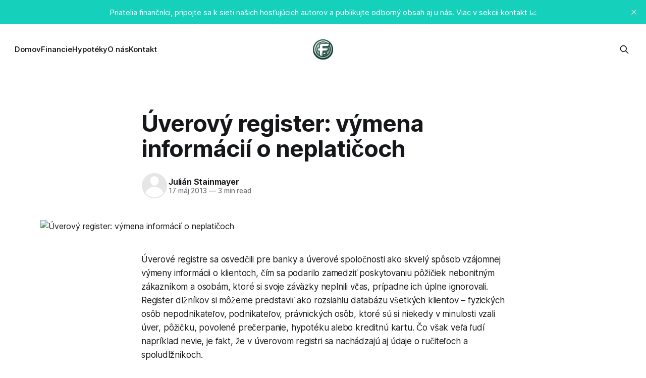

--- FILE ---
content_type: text/html; charset=utf-8
request_url: https://www.finanza.sk/uverovy-register/
body_size: 8022
content:
<!DOCTYPE html>
<html lang="sk">
<head>

    <title>Úverový register: výmena informácií o neplatičoch</title>
    <meta charset="utf-8">
    <meta name="viewport" content="width=device-width, initial-scale=1.0">
    
    <link rel="preload" as="style" href="https://www.finanza.sk/assets/built/screen.css?v=ecf7e3a7e2">
    <link rel="preload" as="script" href="https://www.finanza.sk/assets/built/source.js?v=ecf7e3a7e2">
    
    <link rel="preload" as="font" type="font/woff2" href="https://www.finanza.sk/assets/fonts/inter-roman.woff2?v=ecf7e3a7e2" crossorigin="anonymous">
<style>
    @font-face {
        font-family: "Inter";
        font-style: normal;
        font-weight: 100 900;
        font-display: optional;
        src: url(https://www.finanza.sk/assets/fonts/inter-roman.woff2?v=ecf7e3a7e2) format("woff2");
        unicode-range: U+0000-00FF, U+0131, U+0152-0153, U+02BB-02BC, U+02C6, U+02DA, U+02DC, U+0304, U+0308, U+0329, U+2000-206F, U+2074, U+20AC, U+2122, U+2191, U+2193, U+2212, U+2215, U+FEFF, U+FFFD;
    }
</style>

    <link rel="stylesheet" type="text/css" href="https://www.finanza.sk/assets/built/screen.css?v=ecf7e3a7e2">

    <style>
        :root {
            --background-color: #ffffff
        }
    </style>

    <script>
        /* The script for calculating the color contrast has been taken from
        https://gomakethings.com/dynamically-changing-the-text-color-based-on-background-color-contrast-with-vanilla-js/ */
        var accentColor = getComputedStyle(document.documentElement).getPropertyValue('--background-color');
        accentColor = accentColor.trim().slice(1);

        if (accentColor.length === 3) {
            accentColor = accentColor[0] + accentColor[0] + accentColor[1] + accentColor[1] + accentColor[2] + accentColor[2];
        }

        var r = parseInt(accentColor.substr(0, 2), 16);
        var g = parseInt(accentColor.substr(2, 2), 16);
        var b = parseInt(accentColor.substr(4, 2), 16);
        var yiq = ((r * 299) + (g * 587) + (b * 114)) / 1000;
        var textColor = (yiq >= 128) ? 'dark' : 'light';

        document.documentElement.className = `has-${textColor}-text`;
    </script>

    <link rel="canonical" href="https://www.finanza.sk/uverovy-register/">
    <meta name="referrer" content="no-referrer-when-downgrade">
    
    <meta property="og:site_name" content="Finanza.sk">
    <meta property="og:type" content="article">
    <meta property="og:title" content="Úverový register: výmena informácií o neplatičoch">
    <meta property="og:description" content="Úverové registre sa osvedčili pre banky a úverové spoločnosti ako skvelý spôsob vzájomnej výmeny informácii o klientoch, čím sa podarilo zamedziť poskytovaniu pôžičiek nebonitným zákazníkom a osobám, ktoré si svoje záväzky neplnili včas, prípadne ich úplne ignorovali. Register dlžníkov si môžeme predstaviť ako rozsiahlu databázu všetkých klientov – fyzických osôb nepodnikateľov,">
    <meta property="og:url" content="https://www.finanza.sk/uverovy-register/">
    <meta property="og:image" content="https://www.finanza.sk/content/images/2013/05/uverove-registre.jpeg">
    <meta property="article:published_time" content="2013-05-17T15:29:05.000Z">
    <meta property="article:modified_time" content="2013-05-17T15:29:17.000Z">
    
    <meta property="article:publisher" content="https://www.facebook.com/Finanzask-504037149685083">
    <meta name="twitter:card" content="summary_large_image">
    <meta name="twitter:title" content="Úverový register: výmena informácií o neplatičoch">
    <meta name="twitter:description" content="Úverové registre sa osvedčili pre banky a úverové spoločnosti ako skvelý spôsob vzájomnej výmeny informácii o klientoch, čím sa podarilo zamedziť poskytovaniu pôžičiek nebonitným zákazníkom a osobám, ktoré si svoje záväzky neplnili včas, prípadne ich úplne ignorovali. Register dlžníkov si môžeme predstaviť ako rozsiahlu databázu všetkých klientov – fyzických osôb nepodnikateľov,">
    <meta name="twitter:url" content="https://www.finanza.sk/uverovy-register/">
    <meta name="twitter:image" content="https://www.finanza.sk/content/images/2013/05/uverove-registre.jpeg">
    <meta name="twitter:label1" content="Written by">
    <meta name="twitter:data1" content="Julián Stainmayer">
    <meta name="twitter:label2" content="Filed under">
    <meta name="twitter:data2" content="">
    
    <script type="application/ld+json">
{
    "@context": "https://schema.org",
    "@type": "Article",
    "publisher": {
        "@type": "Organization",
        "name": "Finanza.sk",
        "url": "https://www.finanza.sk/",
        "logo": {
            "@type": "ImageObject",
            "url": "https://www.finanza.sk/content/images/2024/05/finanza-logo.png"
        }
    },
    "author": {
        "@type": "Person",
        "name": "Julián Stainmayer",
        "url": "https://www.finanza.sk/author/julian/",
        "sameAs": []
    },
    "headline": "Úverový register: výmena informácií o neplatičoch",
    "url": "https://www.finanza.sk/uverovy-register/",
    "datePublished": "2013-05-17T15:29:05.000Z",
    "dateModified": "2013-05-17T15:29:17.000Z",
    "image": {
        "@type": "ImageObject",
        "url": "https://www.finanza.sk/content/images/2013/05/uverove-registre.jpeg"
    },
    "description": "Úverové registre sa osvedčili pre banky a úverové spoločnosti ako skvelý spôsob vzájomnej výmeny informácii o klientoch, čím sa podarilo zamedziť poskytovaniu pôžičiek nebonitným zákazníkom a osobám, ktoré si svoje záväzky neplnili včas, prípadne ich úplne ignorovali. Register dlžníkov si môžeme predstaviť ako rozsiahlu databázu všetkých klientov – fyzických osôb nepodnikateľov, podnikateľov, právnických osôb, ktoré sú si niekedy v minulosti vzali úver, pôžičku, povolené prečerpanie, hypotéku al",
    "mainEntityOfPage": "https://www.finanza.sk/uverovy-register/"
}
    </script>

    <meta name="generator" content="Ghost 6.13">
    <link rel="alternate" type="application/rss+xml" title="Finanza.sk" href="https://www.finanza.sk/rss/">
    
    <script defer src="https://cdn.jsdelivr.net/ghost/sodo-search@~1.8/umd/sodo-search.min.js" data-key="00bffa61894b836605c4094bd6" data-styles="https://cdn.jsdelivr.net/ghost/sodo-search@~1.8/umd/main.css" data-sodo-search="https://finanza-sprievodca-svetom-financii-a-poistenia.ghost.io/" data-locale="sk" crossorigin="anonymous"></script>
    <script defer src="https://cdn.jsdelivr.net/ghost/announcement-bar@~1.1/umd/announcement-bar.min.js" data-announcement-bar="https://www.finanza.sk/" data-api-url="https://www.finanza.sk/members/api/announcement/" crossorigin="anonymous"></script>
    <link href="https://www.finanza.sk/webmentions/receive/" rel="webmention">
    <script defer src="/public/cards.min.js?v=ecf7e3a7e2"></script><style>:root {--ghost-accent-color: #15d1bb;}</style>
    <link rel="stylesheet" type="text/css" href="/public/cards.min.css?v=ecf7e3a7e2">

</head>
<body class="post-template tag-hash-import-2024-05-07-17-58 has-sans-title has-sans-body">

<div class="gh-viewport">
    
    <header id="gh-navigation" class="gh-navigation is-middle-logo gh-outer">
    <div class="gh-navigation-inner gh-inner">

        <div class="gh-navigation-brand">
            <a class="gh-navigation-logo is-title" href="https://www.finanza.sk">
                    <img src="https://www.finanza.sk/content/images/2024/05/finanza-logo.png" alt="Finanza.sk">
            </a>
            <button class="gh-search gh-icon-button" aria-label="Search this site" data-ghost-search>
    <svg xmlns="http://www.w3.org/2000/svg" fill="none" viewBox="0 0 24 24" stroke="currentColor" stroke-width="2" width="20" height="20"><path stroke-linecap="round" stroke-linejoin="round" d="M21 21l-6-6m2-5a7 7 0 11-14 0 7 7 0 0114 0z"></path></svg></button>            <button class="gh-burger gh-icon-button" aria-label="Menu">
                <svg xmlns="http://www.w3.org/2000/svg" width="24" height="24" fill="currentColor" viewBox="0 0 256 256"><path d="M224,128a8,8,0,0,1-8,8H40a8,8,0,0,1,0-16H216A8,8,0,0,1,224,128ZM40,72H216a8,8,0,0,0,0-16H40a8,8,0,0,0,0,16ZM216,184H40a8,8,0,0,0,0,16H216a8,8,0,0,0,0-16Z"></path></svg>                <svg xmlns="http://www.w3.org/2000/svg" width="24" height="24" fill="currentColor" viewBox="0 0 256 256"><path d="M205.66,194.34a8,8,0,0,1-11.32,11.32L128,139.31,61.66,205.66a8,8,0,0,1-11.32-11.32L116.69,128,50.34,61.66A8,8,0,0,1,61.66,50.34L128,116.69l66.34-66.35a8,8,0,0,1,11.32,11.32L139.31,128Z"></path></svg>            </button>
        </div>

        <nav class="gh-navigation-menu">
            <ul class="nav">
    <li class="nav-domov"><a href="https://www.finanza.sk/">Domov</a></li>
    <li class="nav-financie"><a href="https://www.finanza.sk/tag/financie/">Financie</a></li>
    <li class="nav-hypoteky"><a href="https://www.finanza.sk/tag/hypoteky/">Hypotéky</a></li>
    <li class="nav-o-nas"><a href="https://www.finanza.sk/about/">O nás</a></li>
    <li class="nav-kontakt"><a href="https://www.finanza.sk/kontakt/">Kontakt</a></li>
</ul>

        </nav>

        <div class="gh-navigation-actions">
                    <button class="gh-search gh-icon-button" aria-label="Search this site" data-ghost-search>
    <svg xmlns="http://www.w3.org/2000/svg" fill="none" viewBox="0 0 24 24" stroke="currentColor" stroke-width="2" width="20" height="20"><path stroke-linecap="round" stroke-linejoin="round" d="M21 21l-6-6m2-5a7 7 0 11-14 0 7 7 0 0114 0z"></path></svg></button>        </div>

    </div>
</header>

    

<main class="gh-main">

    <article class="gh-article post tag-hash-import-2024-05-07-17-58">

        <header class="gh-article-header gh-canvas">

            <h1 class="gh-article-title is-title">Úverový register: výmena informácií o neplatičoch</h1>

            <div class="gh-article-meta">
                <div class="gh-article-author-image instapaper_ignore">
                            <a href="/author/julian/"><svg viewBox="0 0 24 24" xmlns="http://www.w3.org/2000/svg"><g fill="none" fill-rule="evenodd"><path d="M3.513 18.998C4.749 15.504 8.082 13 12 13s7.251 2.504 8.487 5.998C18.47 21.442 15.417 23 12 23s-6.47-1.558-8.487-4.002zM12 12c2.21 0 4-2.79 4-5s-1.79-4-4-4-4 1.79-4 4 1.79 5 4 5z" fill="#FFF"/></g></svg>
</a>
                </div>
                <div class="gh-article-meta-wrapper">
                    <h4 class="gh-article-author-name"><a href="/author/julian/">Julián Stainmayer</a></h4>
                    <div class="gh-article-meta-content">
                        <time class="gh-article-meta-date" datetime="2013-05-17">17 máj 2013</time>
                            <span class="gh-article-meta-length"><span class="bull">—</span> 3 min read</span>
                    </div>
                </div>
            </div>

                <figure class="gh-article-image">
        <img
            srcset="/content/images/size/w320/2013/05/uverove-registre.jpeg 320w,
                    /content/images/size/w600/2013/05/uverove-registre.jpeg 600w,
                    /content/images/size/w960/2013/05/uverove-registre.jpeg 960w,
                    /content/images/size/w1200/2013/05/uverove-registre.jpeg 1200w,
                    /content/images/size/w2000/2013/05/uverove-registre.jpeg 2000w"
            sizes="(max-width: 1200px) 100vw, 1120px"
            src="/content/images/size/w1200/2013/05/uverove-registre.jpeg"
            alt="Úverový register: výmena informácií o neplatičoch"
        >
    </figure>

        </header>

        <section class="gh-content gh-canvas is-body">
            <!--kg-card-begin: html--><p>Úverové registre sa osvedčili pre banky a úverové spoločnosti ako skvelý spôsob vzájomnej výmeny informácii o klientoch, čím sa podarilo zamedziť poskytovaniu pôžičiek nebonitným zákazníkom a osobám, ktoré si svoje záväzky neplnili včas, prípadne ich úplne ignorovali. Register dlžníkov si môžeme predstaviť ako rozsiahlu databázu všetkých klientov &#8211; fyzických osôb nepodnikateľov, podnikateľov, právnických osôb, ktoré sú si niekedy v minulosti vzali úver, pôžičku, povolené prečerpanie, hypotéku alebo kreditnú kartu. Čo však veľa ľudí napríklad nevie, je fakt, že v úverovom registri sa nachádzajú aj údaje o ručiteľoch a spoludlžníkoch.</p>
<p>Hlavným dôvodom, prečo vznikli úverové registre bolo zhromažďovanie informácii o dlžníkoch a posúvanie informácií o týchto osobách ďalším veriteľom. Veritelia tak majú šancu si overiť, či je bezpečné novému klientovi požičať a podľa týchto údajov sa vyhodnocuje rizikovosť takéhoto obchodu. Príklad: Slobodný tridsiatnik Peter požiada banku o úver na auto v objeme 12 000 €. Na prvý pohľad vyzerá všetko v poriadku. Peter má dobre platenú prácu, takže mesačná splátka vo výške 400 € mesačne nezaťaží jeho finančný rozpočet a bez problémov by mohol splácať mesačné splátky. No bez ohľadu na výšku príjmu, každá banka si klienta „preklepne“ aj v úverovom registri. A presne toto bol kameň úrazu aj pre Petra. Banka mu nakoniec oznámila, že jeho žiadosť bola zamietnutá z dôvodu negatívneho záznamu v úverovom registri, čo pre nich predstavuje rizikový obchod. Peter si neskôr spomenul na nešťastnú kreditnú kartu, ktorú mu hneď po škole doslova nanútila pracovníčka banky. Keď bol pár mesiacov bez práce, dlh na kreditke nesplácal, napriek tomu, že mu stále chodili upomienky. Akonáhle si našiel prácu, celú dlžnú sumu (ktorá sa medzičasom vyšplhala na slušnú sumu) vyplatil. Už niekoľko rokov je účet vyrovnaný, dokonca si dal kreditnú kartu zrušiť. No na staré hriechy sa nezabúda, a v prípade pôžičiek to platí dvojnásobne.</p>
<p>V úverových registroch sú evidované státisíce neplatičov, aj keď podľa prieskumov nebankovej spoločnosti Cetelem v tejto oblasti badať pozitívny trend &#8211; až 95 % ich klientov spláca svoje záväzky bez akýchkoľvek problémov. Zlepšenie platobnej disciplíny potvrdzujú aj banky. K decembru minulého roka bolo registrovaných len 7,85 % prípadov meškania splátky, čo prestavuje medziročné zlepšenie až o 2 %. Úverová delikvencia sa však nijako nezlepšila pri pôžičkách na bývanie, a zostáva na úrovni 4,1 percentuálneho bodu.</p>
<h2>Máte záznam v registri? Nemusíte hneď podliehať panike</h2>
<p>Úverové registre môžeme členiť podľa viacerých kritérií na bankové a nebankové. Dôležité je však členenie podľa toho, aký typ informácie o klientoch zhromažďujú. Podľa tohto členenia poznáme pozitívno-negatívne a negatívne úverové registre. Kým v negatívnych sú skutočne informácie o neplatičoch, pozitívno negatívne obsahujú aj údaje o dlžníkoch, ktorí si svoje dlhy splácajú načas a bez problémov. Takže pokiaľ sa Vaše meno objaví v pozitívno-negatívnom registri, nemusí to znamenať, že pri vybavovaní úveru v budúcnosti budete mať nálepku „neplatič“.</p>
<h3>Register vie o dlžníkovi okrem čísla topánok takmer všetko</h3>
<p><a href="https://www.finanza.sk/content/images/2013/05/uverove-registre.jpeg"><img class=" wp-image-644 alignleft" style="margin-left: 15px; margin-right: 15px;" alt="uverove registre" src="https://www.finanza.sk/content/images/2013/05/uverove-registre.jpeg" width="375" height="244" srcset="https://www.finanza.sk/content/images/2013/05/uverove-registre.jpeg 827w, https://www.finanza.sk/content/images/2013/05/uverove-registre-300x195.jpeg 300w, https://www.finanza.sk/content/images/2013/05/uverove-registre-140x90.jpeg 140w" sizes="(max-width: 375px) 100vw, 375px" /></a>V databázach sa pomerne dlhé obdobie (až 5 rokov) uchovávajú údaje o klientoch bánk a nebankových spoločností. Tieto obsahujú predovšetkým indentifikačné údaje, informácie o bonite a kompletnú úverovú históriu vrátane platobnej disciplíny. To znamená aký úver si daný klient vzal, kedy, v akom objeme, ako splácal, v ktorej finančnej inštitúcii, či sa nedostal do omeškania a podobne.</p>
<p>Pokiaľ sa ukáže, že daná osoba má „pozitívnu“ úverovú históriu, to znamená, že v minulosti neboli žiadne problémy so splácaním, takýto klient býva pri nových žiadostiach zvýhodnený v podobe nižšej úrokovej sadzby.</p>
<p>Okrem informácii ohľadom platobnej disciplíny je pre veriteľov mimoriadne dôležitým údajom aj výška, počet a typ aktuálne splácaných úverov. V prípade, že žiadateľ o úver spláca záväzok vo vysokom objeme, je možné, že jeho žiadosť zostane nevypočutá.</p>
<h4>Ako sa dozviem, či som na čiernej listine?</h4>
<p>Chceli by ste si vziať hypotéku alebo iný úver a máte podozrenie, že by ste mohli byť na zozname dlžníkov? Nemusíte špekulovať a zbytočne sa trápiť. Stačí si požiadať o poskytnutie expresného odpisu údajov zo Spoločného registra bankových informácií (SBCB) a to buď písomne zaslaním na adresu (Slovak Banking Credit Bureau, s.r.o., Malý trh 2/A, 811 08 Bratislava) alebo osobne. Cena za expresné vyhotovenie na počkanie je 14 € a štandardné vybavenie do 30 dní stojí 4 €.</p>
<!--kg-card-end: html-->
        </section>

    </article>


</main>


            <section class="gh-container is-grid gh-outer">
                <div class="gh-container-inner gh-inner">
                    <h2 class="gh-container-title">Read more</h2>
                    <div class="gh-feed">
                            <article class="gh-card post">
    <a class="gh-card-link" href="/vyuzitie-kablov-do-kancelarie-najpopularnejsie-su-hdmi-a-usb-kable/">
            <figure class="gh-card-image">
                <img
                    srcset="https://images.unsplash.com/photo-1549172573-01f758949251?crop&#x3D;entropy&amp;cs&#x3D;tinysrgb&amp;fit&#x3D;max&amp;fm&#x3D;webp&amp;ixid&#x3D;M3wxMTc3M3wwfDF8c2VhcmNofDl8fGhkbWl8ZW58MHx8fHwxNzI2NTc4OTE0fDA&amp;ixlib&#x3D;rb-4.0.3&amp;q&#x3D;80&amp;w&#x3D;160 160w,
                            https://images.unsplash.com/photo-1549172573-01f758949251?crop&#x3D;entropy&amp;cs&#x3D;tinysrgb&amp;fit&#x3D;max&amp;fm&#x3D;webp&amp;ixid&#x3D;M3wxMTc3M3wwfDF8c2VhcmNofDl8fGhkbWl8ZW58MHx8fHwxNzI2NTc4OTE0fDA&amp;ixlib&#x3D;rb-4.0.3&amp;q&#x3D;80&amp;w&#x3D;320 320w,
                            https://images.unsplash.com/photo-1549172573-01f758949251?crop&#x3D;entropy&amp;cs&#x3D;tinysrgb&amp;fit&#x3D;max&amp;fm&#x3D;webp&amp;ixid&#x3D;M3wxMTc3M3wwfDF8c2VhcmNofDl8fGhkbWl8ZW58MHx8fHwxNzI2NTc4OTE0fDA&amp;ixlib&#x3D;rb-4.0.3&amp;q&#x3D;80&amp;w&#x3D;600 600w,
                            https://images.unsplash.com/photo-1549172573-01f758949251?crop&#x3D;entropy&amp;cs&#x3D;tinysrgb&amp;fit&#x3D;max&amp;fm&#x3D;webp&amp;ixid&#x3D;M3wxMTc3M3wwfDF8c2VhcmNofDl8fGhkbWl8ZW58MHx8fHwxNzI2NTc4OTE0fDA&amp;ixlib&#x3D;rb-4.0.3&amp;q&#x3D;80&amp;w&#x3D;960 960w,
                            https://images.unsplash.com/photo-1549172573-01f758949251?crop&#x3D;entropy&amp;cs&#x3D;tinysrgb&amp;fit&#x3D;max&amp;fm&#x3D;webp&amp;ixid&#x3D;M3wxMTc3M3wwfDF8c2VhcmNofDl8fGhkbWl8ZW58MHx8fHwxNzI2NTc4OTE0fDA&amp;ixlib&#x3D;rb-4.0.3&amp;q&#x3D;80&amp;w&#x3D;1200 1200w,
                            https://images.unsplash.com/photo-1549172573-01f758949251?crop&#x3D;entropy&amp;cs&#x3D;tinysrgb&amp;fit&#x3D;max&amp;fm&#x3D;webp&amp;ixid&#x3D;M3wxMTc3M3wwfDF8c2VhcmNofDl8fGhkbWl8ZW58MHx8fHwxNzI2NTc4OTE0fDA&amp;ixlib&#x3D;rb-4.0.3&amp;q&#x3D;80&amp;w&#x3D;2000 2000w"
                    sizes="320px"
                    src="https://images.unsplash.com/photo-1549172573-01f758949251?crop&#x3D;entropy&amp;cs&#x3D;tinysrgb&amp;fit&#x3D;max&amp;fm&#x3D;jpg&amp;ixid&#x3D;M3wxMTc3M3wwfDF8c2VhcmNofDl8fGhkbWl8ZW58MHx8fHwxNzI2NTc4OTE0fDA&amp;ixlib&#x3D;rb-4.0.3&amp;q&#x3D;80&amp;w&#x3D;600"
                    alt="Využitie káblov do kancelárie: Najpopulárnejšie sú HDMI a USB káble"
                    loading="lazy"
                >
            </figure>
        <div class="gh-card-wrapper">
            <h3 class="gh-card-title is-title">Využitie káblov do kancelárie: Najpopulárnejšie sú HDMI a USB káble</h3>
                    <p class="gh-card-excerpt is-body">Pracujete za počítačom v kancelárií, alebo aj doma? Nebudú to len hdmi a USB káble, ktoré budete využívať. Aké káble by ste mali mať v blízkosti notebooku alebo počítača?

Kancelárske práce zo sebou prinášajú rôzne technické nároky. Z času na čas sa pravdepodobne nevyhnete tomu, aby ste museli prepojiť rôzne</p>
            <footer class="gh-card-meta">
<!--
             -->
                    <span class="gh-card-author">By Redakcia</span>
<!--
         --></footer>
        </div>
    </a>
</article>
                            <article class="gh-card post">
    <a class="gh-card-link" href="/zmena-udajov-s-r-o-v-obchodnom-registri-poradime-vam-ako-na-to/">
            <figure class="gh-card-image">
                <img
                    srcset="https://images.unsplash.com/photo-1515378791036-0648a3ef77b2?crop&#x3D;entropy&amp;cs&#x3D;tinysrgb&amp;fit&#x3D;max&amp;fm&#x3D;webp&amp;ixid&#x3D;M3wxMTc3M3wwfDF8c2VhcmNofDE0fHx3b3JrfGVufDB8fHx8MTcxNjE4OTUyNHww&amp;ixlib&#x3D;rb-4.0.3&amp;q&#x3D;80&amp;w&#x3D;160 160w,
                            https://images.unsplash.com/photo-1515378791036-0648a3ef77b2?crop&#x3D;entropy&amp;cs&#x3D;tinysrgb&amp;fit&#x3D;max&amp;fm&#x3D;webp&amp;ixid&#x3D;M3wxMTc3M3wwfDF8c2VhcmNofDE0fHx3b3JrfGVufDB8fHx8MTcxNjE4OTUyNHww&amp;ixlib&#x3D;rb-4.0.3&amp;q&#x3D;80&amp;w&#x3D;320 320w,
                            https://images.unsplash.com/photo-1515378791036-0648a3ef77b2?crop&#x3D;entropy&amp;cs&#x3D;tinysrgb&amp;fit&#x3D;max&amp;fm&#x3D;webp&amp;ixid&#x3D;M3wxMTc3M3wwfDF8c2VhcmNofDE0fHx3b3JrfGVufDB8fHx8MTcxNjE4OTUyNHww&amp;ixlib&#x3D;rb-4.0.3&amp;q&#x3D;80&amp;w&#x3D;600 600w,
                            https://images.unsplash.com/photo-1515378791036-0648a3ef77b2?crop&#x3D;entropy&amp;cs&#x3D;tinysrgb&amp;fit&#x3D;max&amp;fm&#x3D;webp&amp;ixid&#x3D;M3wxMTc3M3wwfDF8c2VhcmNofDE0fHx3b3JrfGVufDB8fHx8MTcxNjE4OTUyNHww&amp;ixlib&#x3D;rb-4.0.3&amp;q&#x3D;80&amp;w&#x3D;960 960w,
                            https://images.unsplash.com/photo-1515378791036-0648a3ef77b2?crop&#x3D;entropy&amp;cs&#x3D;tinysrgb&amp;fit&#x3D;max&amp;fm&#x3D;webp&amp;ixid&#x3D;M3wxMTc3M3wwfDF8c2VhcmNofDE0fHx3b3JrfGVufDB8fHx8MTcxNjE4OTUyNHww&amp;ixlib&#x3D;rb-4.0.3&amp;q&#x3D;80&amp;w&#x3D;1200 1200w,
                            https://images.unsplash.com/photo-1515378791036-0648a3ef77b2?crop&#x3D;entropy&amp;cs&#x3D;tinysrgb&amp;fit&#x3D;max&amp;fm&#x3D;webp&amp;ixid&#x3D;M3wxMTc3M3wwfDF8c2VhcmNofDE0fHx3b3JrfGVufDB8fHx8MTcxNjE4OTUyNHww&amp;ixlib&#x3D;rb-4.0.3&amp;q&#x3D;80&amp;w&#x3D;2000 2000w"
                    sizes="320px"
                    src="https://images.unsplash.com/photo-1515378791036-0648a3ef77b2?crop&#x3D;entropy&amp;cs&#x3D;tinysrgb&amp;fit&#x3D;max&amp;fm&#x3D;jpg&amp;ixid&#x3D;M3wxMTc3M3wwfDF8c2VhcmNofDE0fHx3b3JrfGVufDB8fHx8MTcxNjE4OTUyNHww&amp;ixlib&#x3D;rb-4.0.3&amp;q&#x3D;80&amp;w&#x3D;600"
                    alt="Zmena údajov s.r.o. v obchodnom registri? Poradíme vám, ako na to"
                    loading="lazy"
                >
            </figure>
        <div class="gh-card-wrapper">
            <h3 class="gh-card-title is-title">Zmena údajov s.r.o. v obchodnom registri? Poradíme vám, ako na to</h3>
                    <p class="gh-card-excerpt is-body">Potrebujete aktualizovať údaje o vašej spoločnosti v Obchodnom registri Slovenskej republiky (ORSR)? Či už ide o zmenu obchodného mena, sídla alebo iných údajov, proces môže byť jednoduchší, ako si myslíte. V našom najnovšom článku pozrieme na to, aké údaje je možné meniť, na aké poplatky by ste sa mali pripraviť</p>
            <footer class="gh-card-meta">
<!--
             -->
                    <span class="gh-card-author">By Redakcia</span>
<!--
         --></footer>
        </div>
    </a>
</article>
                            <article class="gh-card post">
    <a class="gh-card-link" href="/zalozenie-spolocnosti-s-rucenim-obmedzenym-v-roku-2024-ako-na-to/">
            <figure class="gh-card-image">
                <img
                    srcset="https://images.unsplash.com/photo-1578574577315-3fbeb0cecdc2?crop&#x3D;entropy&amp;cs&#x3D;tinysrgb&amp;fit&#x3D;max&amp;fm&#x3D;webp&amp;ixid&#x3D;M3wxMTc3M3wwfDF8c2VhcmNofDI2fHxidXNpbmVzc3xlbnwwfHx8fDE3MTYxODk1MzN8MA&amp;ixlib&#x3D;rb-4.0.3&amp;q&#x3D;80&amp;w&#x3D;160 160w,
                            https://images.unsplash.com/photo-1578574577315-3fbeb0cecdc2?crop&#x3D;entropy&amp;cs&#x3D;tinysrgb&amp;fit&#x3D;max&amp;fm&#x3D;webp&amp;ixid&#x3D;M3wxMTc3M3wwfDF8c2VhcmNofDI2fHxidXNpbmVzc3xlbnwwfHx8fDE3MTYxODk1MzN8MA&amp;ixlib&#x3D;rb-4.0.3&amp;q&#x3D;80&amp;w&#x3D;320 320w,
                            https://images.unsplash.com/photo-1578574577315-3fbeb0cecdc2?crop&#x3D;entropy&amp;cs&#x3D;tinysrgb&amp;fit&#x3D;max&amp;fm&#x3D;webp&amp;ixid&#x3D;M3wxMTc3M3wwfDF8c2VhcmNofDI2fHxidXNpbmVzc3xlbnwwfHx8fDE3MTYxODk1MzN8MA&amp;ixlib&#x3D;rb-4.0.3&amp;q&#x3D;80&amp;w&#x3D;600 600w,
                            https://images.unsplash.com/photo-1578574577315-3fbeb0cecdc2?crop&#x3D;entropy&amp;cs&#x3D;tinysrgb&amp;fit&#x3D;max&amp;fm&#x3D;webp&amp;ixid&#x3D;M3wxMTc3M3wwfDF8c2VhcmNofDI2fHxidXNpbmVzc3xlbnwwfHx8fDE3MTYxODk1MzN8MA&amp;ixlib&#x3D;rb-4.0.3&amp;q&#x3D;80&amp;w&#x3D;960 960w,
                            https://images.unsplash.com/photo-1578574577315-3fbeb0cecdc2?crop&#x3D;entropy&amp;cs&#x3D;tinysrgb&amp;fit&#x3D;max&amp;fm&#x3D;webp&amp;ixid&#x3D;M3wxMTc3M3wwfDF8c2VhcmNofDI2fHxidXNpbmVzc3xlbnwwfHx8fDE3MTYxODk1MzN8MA&amp;ixlib&#x3D;rb-4.0.3&amp;q&#x3D;80&amp;w&#x3D;1200 1200w,
                            https://images.unsplash.com/photo-1578574577315-3fbeb0cecdc2?crop&#x3D;entropy&amp;cs&#x3D;tinysrgb&amp;fit&#x3D;max&amp;fm&#x3D;webp&amp;ixid&#x3D;M3wxMTc3M3wwfDF8c2VhcmNofDI2fHxidXNpbmVzc3xlbnwwfHx8fDE3MTYxODk1MzN8MA&amp;ixlib&#x3D;rb-4.0.3&amp;q&#x3D;80&amp;w&#x3D;2000 2000w"
                    sizes="320px"
                    src="https://images.unsplash.com/photo-1578574577315-3fbeb0cecdc2?crop&#x3D;entropy&amp;cs&#x3D;tinysrgb&amp;fit&#x3D;max&amp;fm&#x3D;jpg&amp;ixid&#x3D;M3wxMTc3M3wwfDF8c2VhcmNofDI2fHxidXNpbmVzc3xlbnwwfHx8fDE3MTYxODk1MzN8MA&amp;ixlib&#x3D;rb-4.0.3&amp;q&#x3D;80&amp;w&#x3D;600"
                    alt="Založenie spoločnosti s ručením obmedzeným v roku 2024"
                    loading="lazy"
                >
            </figure>
        <div class="gh-card-wrapper">
            <h3 class="gh-card-title is-title">Založenie spoločnosti s ručením obmedzeným v roku 2024</h3>
                    <p class="gh-card-excerpt is-body">Aj v roku 2024 predstavuje založenie spoločnosti s ručením obmedzeným (s.r.o.) lukratívnu príležitosť pre podnikateľov. Pripravili sme si preto pre vás krátkeho sprievodcu, ktorý poskytuje prehľad o tom, čo potrebujete vedieť o procese založenia s.r.o., aby ste mohli svoje podnikateľské ciele premeniť na realitu.


Prečo si</p>
            <footer class="gh-card-meta">
<!--
             -->
                    <span class="gh-card-author">By Redakcia</span>
<!--
         --></footer>
        </div>
    </a>
</article>
                            <article class="gh-card post">
    <a class="gh-card-link" href="/zacinate-na-slovensku-s-podnikanim-neprehliadnite-nase-prakticke-tipy/">
            <figure class="gh-card-image">
                <img
                    srcset="https://images.unsplash.com/photo-1520607162513-77705c0f0d4a?crop&#x3D;entropy&amp;cs&#x3D;tinysrgb&amp;fit&#x3D;max&amp;fm&#x3D;webp&amp;ixid&#x3D;M3wxMTc3M3wwfDF8c2VhcmNofDI0fHxidXNpbmVzc3xlbnwwfHx8fDE3MTYxODk1MzN8MA&amp;ixlib&#x3D;rb-4.0.3&amp;q&#x3D;80&amp;w&#x3D;160 160w,
                            https://images.unsplash.com/photo-1520607162513-77705c0f0d4a?crop&#x3D;entropy&amp;cs&#x3D;tinysrgb&amp;fit&#x3D;max&amp;fm&#x3D;webp&amp;ixid&#x3D;M3wxMTc3M3wwfDF8c2VhcmNofDI0fHxidXNpbmVzc3xlbnwwfHx8fDE3MTYxODk1MzN8MA&amp;ixlib&#x3D;rb-4.0.3&amp;q&#x3D;80&amp;w&#x3D;320 320w,
                            https://images.unsplash.com/photo-1520607162513-77705c0f0d4a?crop&#x3D;entropy&amp;cs&#x3D;tinysrgb&amp;fit&#x3D;max&amp;fm&#x3D;webp&amp;ixid&#x3D;M3wxMTc3M3wwfDF8c2VhcmNofDI0fHxidXNpbmVzc3xlbnwwfHx8fDE3MTYxODk1MzN8MA&amp;ixlib&#x3D;rb-4.0.3&amp;q&#x3D;80&amp;w&#x3D;600 600w,
                            https://images.unsplash.com/photo-1520607162513-77705c0f0d4a?crop&#x3D;entropy&amp;cs&#x3D;tinysrgb&amp;fit&#x3D;max&amp;fm&#x3D;webp&amp;ixid&#x3D;M3wxMTc3M3wwfDF8c2VhcmNofDI0fHxidXNpbmVzc3xlbnwwfHx8fDE3MTYxODk1MzN8MA&amp;ixlib&#x3D;rb-4.0.3&amp;q&#x3D;80&amp;w&#x3D;960 960w,
                            https://images.unsplash.com/photo-1520607162513-77705c0f0d4a?crop&#x3D;entropy&amp;cs&#x3D;tinysrgb&amp;fit&#x3D;max&amp;fm&#x3D;webp&amp;ixid&#x3D;M3wxMTc3M3wwfDF8c2VhcmNofDI0fHxidXNpbmVzc3xlbnwwfHx8fDE3MTYxODk1MzN8MA&amp;ixlib&#x3D;rb-4.0.3&amp;q&#x3D;80&amp;w&#x3D;1200 1200w,
                            https://images.unsplash.com/photo-1520607162513-77705c0f0d4a?crop&#x3D;entropy&amp;cs&#x3D;tinysrgb&amp;fit&#x3D;max&amp;fm&#x3D;webp&amp;ixid&#x3D;M3wxMTc3M3wwfDF8c2VhcmNofDI0fHxidXNpbmVzc3xlbnwwfHx8fDE3MTYxODk1MzN8MA&amp;ixlib&#x3D;rb-4.0.3&amp;q&#x3D;80&amp;w&#x3D;2000 2000w"
                    sizes="320px"
                    src="https://images.unsplash.com/photo-1520607162513-77705c0f0d4a?crop&#x3D;entropy&amp;cs&#x3D;tinysrgb&amp;fit&#x3D;max&amp;fm&#x3D;jpg&amp;ixid&#x3D;M3wxMTc3M3wwfDF8c2VhcmNofDI0fHxidXNpbmVzc3xlbnwwfHx8fDE3MTYxODk1MzN8MA&amp;ixlib&#x3D;rb-4.0.3&amp;q&#x3D;80&amp;w&#x3D;600"
                    alt="Začínate na Slovensku s podnikaním? Neprehliadnite naše praktické tipy"
                    loading="lazy"
                >
            </figure>
        <div class="gh-card-wrapper">
            <h3 class="gh-card-title is-title">Začínate na Slovensku s podnikaním? Neprehliadnite naše praktické tipy</h3>
                    <p class="gh-card-excerpt is-body">Podnikanie na Slovensku je plné príležitostí aj výziev. Pre začínajúcich podnikateľov je dôležité poznať základné kroky, ktoré im pomôžu uspieť. Prinášame vám preto prehľad najdôležitejších aspektov, na ktoré by ste nemali zabúdať.


Strategické plánovanie a výber právnej formy podnikania

Úspech v podnikaní začína detailne vypracovaným podnikateľským plánom. Tento dokument by</p>
            <footer class="gh-card-meta">
<!--
             -->
                    <span class="gh-card-author">By Redakcia</span>
<!--
         --></footer>
        </div>
    </a>
</article>
                    </div>
                </div>
            </section>

    
    <footer class="gh-footer gh-outer">
    <div class="gh-footer-inner gh-inner">

        <div class="gh-footer-bar">
            <span class="gh-footer-logo is-title">
                    <img src="https://www.finanza.sk/content/images/2024/05/finanza-logo.png" alt="Finanza.sk">
            </span>
            <nav class="gh-footer-menu">
                <ul class="nav">
    <li class="nav-gdpr-sukromie"><a href="https://www.finanza.sk/privacy/">GDPR &amp; Súkromie</a></li>
    <li class="nav-kontakt"><a href="https://www.finanza.sk/kontact/">Kontakt</a></li>
    <li class="nav-spolupraca"><a href="https://www.finanza.sk/spolupraca/">Spolupráca →</a></li>
</ul>

            </nav>
            <div class="gh-footer-copyright">
                Powered by <a href="https://ghost.org/" target="_blank" rel="noopener">Ghost</a>
            </div>
        </div>


    </div>
</footer>    
</div>

    <div class="pswp" tabindex="-1" role="dialog" aria-hidden="true">
    <div class="pswp__bg"></div>

    <div class="pswp__scroll-wrap">
        <div class="pswp__container">
            <div class="pswp__item"></div>
            <div class="pswp__item"></div>
            <div class="pswp__item"></div>
        </div>

        <div class="pswp__ui pswp__ui--hidden">
            <div class="pswp__top-bar">
                <div class="pswp__counter"></div>

                <button class="pswp__button pswp__button--close" title="Close (Esc)"></button>
                <button class="pswp__button pswp__button--share" title="Share"></button>
                <button class="pswp__button pswp__button--fs" title="Toggle fullscreen"></button>
                <button class="pswp__button pswp__button--zoom" title="Zoom in/out"></button>

                <div class="pswp__preloader">
                    <div class="pswp__preloader__icn">
                        <div class="pswp__preloader__cut">
                            <div class="pswp__preloader__donut"></div>
                        </div>
                    </div>
                </div>
            </div>

            <div class="pswp__share-modal pswp__share-modal--hidden pswp__single-tap">
                <div class="pswp__share-tooltip"></div>
            </div>

            <button class="pswp__button pswp__button--arrow--left" title="Previous (arrow left)"></button>
            <button class="pswp__button pswp__button--arrow--right" title="Next (arrow right)"></button>

            <div class="pswp__caption">
                <div class="pswp__caption__center"></div>
            </div>
        </div>
    </div>
</div>
<script src="https://www.finanza.sk/assets/built/source.js?v=ecf7e3a7e2"></script>



</body>
</html>
